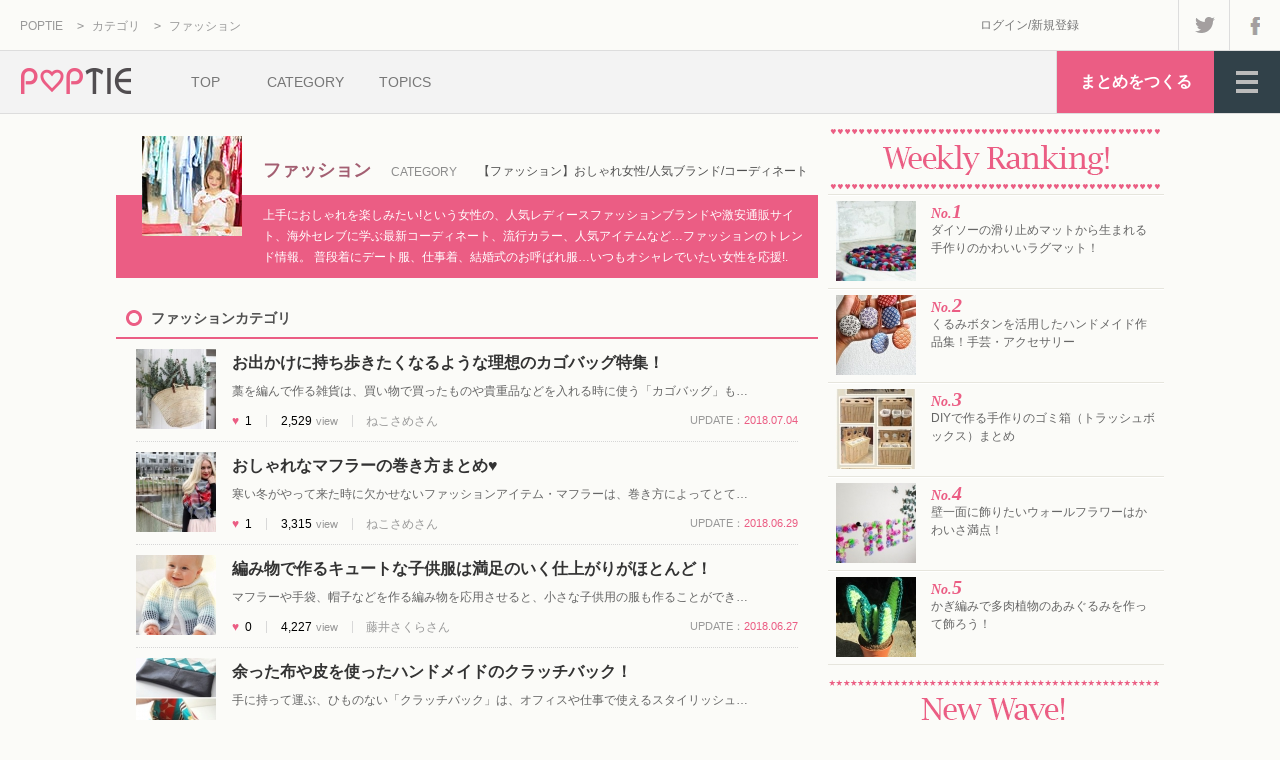

--- FILE ---
content_type: text/html; charset=UTF-8
request_url: https://poptie.jp/ctg/fashion/4
body_size: 6919
content:
<!DOCTYPE html>
<html lang="ja">
<head>
<meta charset="UTF-8" />
<title>「ファッション」カテゴリのまとめ（4ページ目） - POPTIE</title>
<meta name="description" content="ファッションの流行や人気ブランド、最新トレンドアイテム・カラー、激安通販サイトなどおしゃれ度UPの情報：普段着やデート服、結婚式などパーティードレスはもちろん、&hellip;" />
<meta name="keywords" content="ファッション,ブランド,コーディネート,服" />
<link rel="canonical" href="https://poptie.jp/ctg/fashion" />
<link rel="alternate" type="application/rss+xml" title="女性向けまとめサイト：POPTIE（ポップタイ）" href="https://poptie.jp/feed/rss2" />
<link rel="shortcut icon" href="/favicon.ico" />
<link rel="stylesheet" type="text/css" href="//cdn.poptie.jp/css/basic.css" />
<link rel="stylesheet" type="text/css" href="//cdn.poptie.jp/css/matome_list.css" />
<link rel="stylesheet" type="text/css" href="//cdn.poptie.jp/css/ctg.css" />
<link rel="stylesheet" type="text/css" href="//cdn.poptie.jp/js/sidr/stylesheets/jquery.sidr.dark.css" />

</head>

<body>
<!-- Google Tag Manager (noscript) -->
<noscript><iframe src="https://www.googletagmanager.com/ns.html?id=GTM-W4MP85F"
height="0" width="0" style="display:none;visibility:hidden"></iframe></noscript>
<!-- End Google Tag Manager (noscript) -->

<!--▼▼▼HEADER-->


<div id="header">

<div id="header_top_box" class="cf">
<script type="application/ld+json">
{
  "@context": "https://schema.org",
  "@type": "BreadcrumbList",
  "itemListElement": [{
	  "@type": "ListItem",
	  "position": 1,
"name": "POPTIE",
"item": "https://poptie.jp/"
},{	  "@type": "ListItem",
	  "position": 2,
"name": "ファッション",
"item": "https://poptie.jp/ctg/fashion"
}]
}
</script>
<div id="breadcrumb_box">
<!-- breadcrumb -->
<ol id="breadcrumb" class="cf"><li><a href="https://poptie.jp/">POPTIE</a> &gt</li>
<li class="nolink"><span>カテゴリ</span> &gt</li>
<li><a href="https://poptie.jp/ctg/fashion">ファッション</a></li>
</ol>
<!-- /breadcrumb -->

</div>
<div id="header_top_link_box" class="cf">
<div id="header_login_box">
<a href="/login/" rel="nofollow">ログイン</a>/<a href="/registry/" rel="nofollow">新規登録</a>
</div>
<div id="header_sns_box" class="cf">
<a class="login_twitter" title="Twitter" rel="nofollow" target="_blank" href="https://twitter.com/poptiejp"></a>
<a class="login_facebook" title="Facebook" rel="nofollow" target="_blank" href="https://www.facebook.com/poptie"></a>
</div>
</div>
</div>

<div id="header_logo_box" class="cf">
<a href="https://poptie.jp/" class="logo"><img src="//cdn.poptie.jp/img/logo.png" width="155" height="62" alt="POPTIE" /></a>
<ul class="link_list cf">
<li><a href="https://poptie.jp/">TOP</a></li>
<li><a class="link_ctg ctg_link" href="javascript:void(0)" rel="nofollow">CATEGORY</a></li>
<li><a href="https://poptie.jp/topics">TOPICS</a></li>
</ul>
<div id="dd_menu_box">
<div id="dd_menu_icon" class="dd_menu_icon">
</div>
<div id="dd_menu">
<ul>
<li class="margin_bottom"><a href="https://poptie.jp/">HOME</a></li>
<li class="margin_top"><a href="https://poptie.jp/ctg/love">恋愛</a></li>
<li class=""><a href="https://poptie.jp/ctg/fashion">ファッション</a></li>
<li class=""><a href="https://poptie.jp/ctg/beauty">美容</a></li>
<li class=""><a href="https://poptie.jp/ctg/gourmet">グルメ・料理</a></li>
<li class=""><a href="https://poptie.jp/ctg/travel">旅行・おでかけ</a></li>
<li class=""><a href="https://poptie.jp/ctg/interior">雑貨・インテリア</a></li>
<li class=""><a href="https://poptie.jp/ctg/girls">女子術</a></li>
<li class=" margin_bottom"><a href="https://poptie.jp/ctg/trivia">話題・トリビア</a></li>
<li class="margin_top margin_bottom"><a href="https://poptie.jp/topics">トピックス</a></li>
<li><a href="https://poptie.jp/login/" rel="nofollow">ログイン/新規登録</a></li>
<li class="dd_menu_icon margin_top"><a href="javascript:void(0)" rel="nofollow">閉じる</a></li>
</ul>
</div>
</div>
<a href="https://poptie.jp/mypage/?mode=matome_make" id="link_matome_make" rel="nofollow">まとめをつくる</a>
</div>

<ul id="header_ctg_list" class="ctg_link">
<li><a href="https://poptie.jp/ctg/love">恋愛</a></li>
<li><a href="https://poptie.jp/ctg/fashion">ファッション</a></li>
<li><a href="https://poptie.jp/ctg/beauty">美容</a></li>
<li><a href="https://poptie.jp/ctg/gourmet">グルメ・料理</a></li>
<li><a href="https://poptie.jp/ctg/travel">旅行・おでかけ</a></li>
<li><a href="https://poptie.jp/ctg/interior">雑貨・インテリア</a></li>
<li><a href="https://poptie.jp/ctg/girls">女子術</a></li>
<li><a href="https://poptie.jp/ctg/trivia">話題・トリビア</a></li>
</ul>

</div>
<!--▲▲▲HEADER-->

<!--▼▼▼CONTAINER-->
<div id="container" class="cf">

<!--▼▼▼WRAPPER-->
<div id="wrapper" class="cf">

<!--▼▼▼CONTENT-->
<div id="content" class="content_2col">


<!--▼CTG TOP BOX -->
<div id="ctg_top_box">

<div class="top_box cf">
<p class="name">ファッション<span>CATEGORY</span></p>
<p class="subtitle">【ファッション】おしゃれ女性/人気ブランド/コーディネート</p>
</div>

<div class="middle_box cf">
<div class="img_icon_box">
<div class="img_box"><img src="/img/ctg/ctg2.jpg" width="100" height="100" alt="" title="" /></div>
</div>
<p class="introduction">上手におしゃれを楽しみたい!という女性の、人気レディースファッションブランドや激安通販サイト、海外セレブに学ぶ最新コーディネート、流行カラー、人気アイテムなど&hellip;ファッションのトレンド情報。
普段着にデート服、仕事着、結婚式のお呼ばれ服&hellip;いつもオシャレでいたい女性を応援!.</p>
</div>

</div>
<!--▲CTG TOP BOX -->

<h2>ファッションカテゴリ</h2>

<ul id="ctg_matome_list" class="matome_list">

<li class="cf">
<div class="img_box"><img src="//img.poptie.jp/img?mode=matome_icon&amp;id=216015106712628&amp;size=s" width="80" height="80" alt="" title="" /></div>
<div class="text_box">
<p class="matome_title"><a href="https://poptie.jp/matome/216015106712628">お出かけに持ち歩きたくなるような理想のカゴバッグ特集！</a></p>
<p class="matome_msg">
藁を編んで作る雑貨は、買い物で買ったものや貴重品などを入れる時に使う「カゴバッグ」も&hellip;
</p>
<div class="info_box cf">
<p class="favorite">&hearts;<span>1</span></p>
<p class="view"><span>2,529</span>view</p>
<p class="member"><a href="https://poptie.jp/member/23">ねこさめ</a>さん</p>
<p class="update">UPDATE：<span>2018.07.04</span></p>
</div>
</div>
</li>

<li class="cf">
<div class="img_box"><img src="//img.poptie.jp/img?mode=matome_icon&amp;id=216015012618772&amp;size=s" width="80" height="80" alt="" title="" /></div>
<div class="text_box">
<p class="matome_title"><a href="https://poptie.jp/matome/216015012618772">おしゃれなマフラーの巻き方まとめ&hearts;</a></p>
<p class="matome_msg">
寒い冬がやって来た時に欠かせないファッションアイテム・マフラーは、巻き方によってとて&hellip;
</p>
<div class="info_box cf">
<p class="favorite">&hearts;<span>1</span></p>
<p class="view"><span>3,315</span>view</p>
<p class="member"><a href="https://poptie.jp/member/23">ねこさめ</a>さん</p>
<p class="update">UPDATE：<span>2018.06.29</span></p>
</div>
</div>
</li>

<li class="cf">
<div class="img_box"><img src="//img.poptie.jp/img?mode=matome_icon&amp;id=216015097684274&amp;size=s" width="80" height="80" alt="" title="" /></div>
<div class="text_box">
<p class="matome_title"><a href="https://poptie.jp/matome/216015097684274">編み物で作るキュートな子供服は満足のいく仕上がりがほとんど！</a></p>
<p class="matome_msg">
マフラーや手袋、帽子などを作る編み物を応用させると、小さな子供用の服も作ることができ&hellip;
</p>
<div class="info_box cf">
<p class="favorite">&hearts;<span>0</span></p>
<p class="view"><span>4,227</span>view</p>
<p class="member"><a href="https://poptie.jp/member/29">藤井さくら</a>さん</p>
<p class="update">UPDATE：<span>2018.06.27</span></p>
</div>
</div>
</li>

<li class="cf">
<div class="img_box"><img src="//img.poptie.jp/img?mode=matome_icon&amp;id=216015013306649&amp;size=s" width="80" height="80" alt="" title="" /></div>
<div class="text_box">
<p class="matome_title"><a href="https://poptie.jp/matome/216015013306649">余った布や皮を使ったハンドメイドのクラッチバック！</a></p>
<p class="matome_msg">
手に持って運ぶ、ひものない「クラッチバック」は、オフィスや仕事で使えるスタイリッシュ&hellip;
</p>
<div class="info_box cf">
<p class="favorite">&hearts;<span>4</span></p>
<p class="view"><span>8,419</span>view</p>
<p class="member"><a href="https://poptie.jp/member/23">ねこさめ</a>さん</p>
<p class="update">UPDATE：<span>2018.06.27</span></p>
</div>
</div>
</li>

<li class="cf">
<div class="img_box"><img src="//img.poptie.jp/img?mode=matome_icon&amp;id=216015012721227&amp;size=s" width="80" height="80" alt="" title="" /></div>
<div class="text_box">
<p class="matome_title"><a href="https://poptie.jp/matome/216015012721227">手作りマフラーのデザイン集♪手編み以外にも豊富</a></p>
<p class="matome_msg">
寒い冬の外出に欠かせない「マフラー」は、やっぱり自分オリジナルのものを作りたいという&hellip;
</p>
<div class="info_box cf">
<p class="favorite">&hearts;<span>3</span></p>
<p class="view"><span>6,562</span>view</p>
<p class="member"><a href="https://poptie.jp/member/23">ねこさめ</a>さん</p>
<p class="update">UPDATE：<span>2018.06.27</span></p>
</div>
</div>
</li>

<li class="cf">
<div class="img_box"><img src="//img.poptie.jp/img?mode=matome_icon&amp;id=216015012150719&amp;size=s" width="80" height="80" alt="" title="" /></div>
<div class="text_box">
<p class="matome_title"><a href="https://poptie.jp/matome/216015012150719">簡単に作れる授乳ケープ！DIYで作るデザイン集</a></p>
<p class="matome_msg">
赤ちゃんが成長するのに欠かせない、ミルクや母乳を飲ませる時に「授乳ケープ」というもの&hellip;
</p>
<div class="info_box cf">
<p class="favorite">&hearts;<span>12</span></p>
<p class="view"><span>17,670</span>view</p>
<p class="member"><a href="https://poptie.jp/member/23">ねこさめ</a>さん</p>
<p class="update">UPDATE：<span>2018.06.26</span></p>
</div>
</div>
</li>

<li class="cf">
<div class="img_box"><img src="//img.poptie.jp/img?mode=matome_icon&amp;id=216015013145644&amp;size=s" width="80" height="80" alt="" title="" /></div>
<div class="text_box">
<p class="matome_title"><a href="https://poptie.jp/matome/216015013145644">手作りの蝶ネクタイがかわいい！子供服にもぴったり</a></p>
<p class="matome_msg">
襟もとに着けると、全体が引き締まって見えるファッションアイテム・蝶ネクタイは、自分で&hellip;
</p>
<div class="info_box cf">
<p class="favorite">&hearts;<span>3</span></p>
<p class="view"><span>14,332</span>view</p>
<p class="member"><a href="https://poptie.jp/member/23">ねこさめ</a>さん</p>
<p class="update">UPDATE：<span>2018.06.26</span></p>
</div>
</div>
</li>

<li class="cf">
<div class="img_box"><img src="//img.poptie.jp/img?mode=matome_icon&amp;id=216014987681497&amp;size=s" width="80" height="80" alt="" title="" /></div>
<div class="text_box">
<p class="matome_title"><a href="https://poptie.jp/matome/216014987681497">手作りブレスレットのオリジナルDIYアイデアが色々！</a></p>
<p class="matome_msg">
腕を彩るアクセサリー「ブレスレット」は、アイデアと工夫次第で、自分オリジナルのものが&hellip;
</p>
<div class="info_box cf">
<p class="favorite">&hearts;<span>3</span></p>
<p class="view"><span>8,756</span>view</p>
<p class="member"><a href="https://poptie.jp/member/23">ねこさめ</a>さん</p>
<p class="update">UPDATE：<span>2018.06.22</span></p>
</div>
</div>
</li>

<li class="cf">
<div class="img_box"><img src="//img.poptie.jp/img?mode=matome_icon&amp;id=216015113562244&amp;size=s" width="80" height="80" alt="" title="" /></div>
<div class="text_box">
<p class="matome_title"><a href="https://poptie.jp/matome/216015113562244">こんなに素敵でおしゃれな安全ピンブローチをハンドメイド！</a></p>
<p class="matome_msg">
最近の安全ピンには、Ｃカンに通したチャームをぶら下げられて、形状も通常より一回り大き&hellip;
</p>
<div class="info_box cf">
<p class="favorite">&hearts;<span>6</span></p>
<p class="view"><span>19,240</span>view</p>
<p class="member"><a href="https://poptie.jp/member/32">菜々</a>さん</p>
<p class="update">UPDATE：<span>2018.06.20</span></p>
</div>
</div>
</li>

<li class="cf">
<div class="img_box"><img src="//img.poptie.jp/img?mode=matome_icon&amp;id=216015116553762&amp;size=s" width="80" height="80" alt="" title="" /></div>
<div class="text_box">
<p class="matome_title"><a href="https://poptie.jp/matome/216015116553762">毎日の料理・家事が楽しくなる！なかなかおしゃれでキュートなエプロン</a></p>
<p class="matome_msg">
料理を作ったり日常の家事をする時に欠かせないエプロンは、布を縫い合わせて手作りする場&hellip;
</p>
<div class="info_box cf">
<p class="favorite">&hearts;<span>0</span></p>
<p class="view"><span>1,516</span>view</p>
<p class="member"><a href="https://poptie.jp/member/30">高橋学</a>さん</p>
<p class="update">UPDATE：<span>2018.06.18</span></p>
</div>
</div>
</li>

<li class="cf">
<div class="img_box"><img src="//img.poptie.jp/img?mode=matome_icon&amp;id=216015070958862&amp;size=s" width="80" height="80" alt="" title="" /></div>
<div class="text_box">
<p class="matome_title"><a href="https://poptie.jp/matome/216015070958862">大人っぽくイメチェン・新しい服で今までとは違う自分に</a></p>
<p class="matome_msg">
大人っぽくイメチェンする方法を紹介します。「子供っぽく見られるものを着用しない」「持&hellip;
</p>
<div class="info_box cf">
<p class="favorite">&hearts;<span>2</span></p>
<p class="view"><span>5,661</span>view</p>
<p class="member"><a href="https://poptie.jp/member/63">さとうつばさ</a>さん</p>
<p class="update">UPDATE：<span>2017.04.06</span></p>
</div>
</div>
</li>

<li class="cf">
<div class="img_box"><img src="//img.poptie.jp/img?mode=matome_icon&amp;id=216015070548871&amp;size=s" width="80" height="80" alt="" title="" /></div>
<div class="text_box">
<p class="matome_title"><a href="https://poptie.jp/matome/216015070548871">ファッションセンスを磨く方法・毎日の積み重ねが大切</a></p>
<p class="matome_msg">
ファッションセンスを磨くには、毎日の積み重ねが大事です。「自分が好きなスタイルを見つ&hellip;
</p>
<div class="info_box cf">
<p class="favorite">&hearts;<span>1</span></p>
<p class="view"><span>2,428</span>view</p>
<p class="member"><a href="https://poptie.jp/member/63">さとうつばさ</a>さん</p>
<p class="update">UPDATE：<span>2017.04.04</span></p>
</div>
</div>
</li>

<li class="cf">
<div class="img_box"><img src="//img.poptie.jp/img?mode=matome_icon&amp;id=216015070361498&amp;size=s" width="80" height="80" alt="" title="" /></div>
<div class="text_box">
<p class="matome_title"><a href="https://poptie.jp/matome/216015070361498">スニーカーレディースブランド・新しい季節に履きたい靴まとめ</a></p>
<p class="matome_msg">
スニーカーのレディースブランドを紹介。普段使いやトレーニングにピッタリのスニーカーブ&hellip;
</p>
<div class="info_box cf">
<p class="favorite">&hearts;<span>1</span></p>
<p class="view"><span>2,026</span>view</p>
<p class="member"><a href="https://poptie.jp/member/63">さとうつばさ</a>さん</p>
<p class="update">UPDATE：<span>2017.04.04</span></p>
</div>
</div>
</li>

<li class="cf">
<div class="img_box"><img src="//img.poptie.jp/img?mode=matome_icon&amp;id=216015070184464&amp;size=s" width="80" height="80" alt="" title="" /></div>
<div class="text_box">
<p class="matome_title"><a href="https://poptie.jp/matome/216015070184464">ファッション時計レディース・ワンポイントで腕元に差をつける</a></p>
<p class="matome_msg">
ファッション時計でレディースのウォッチを紹介します。オリエント、セイコー、シチズンな&hellip;
</p>
<div class="info_box cf">
<p class="favorite">&hearts;<span>2</span></p>
<p class="view"><span>2,315</span>view</p>
<p class="member"><a href="https://poptie.jp/member/63">さとうつばさ</a>さん</p>
<p class="update">UPDATE：<span>2017.04.03</span></p>
</div>
</div>
</li>

<li class="cf">
<div class="img_box"><img src="//img.poptie.jp/img?mode=matome_icon&amp;id=216015039975733&amp;size=s" width="80" height="80" alt="" title="" /></div>
<div class="text_box">
<p class="matome_title"><a href="https://poptie.jp/matome/216015039975733">いつだって乙女気分♡大人ガーリーが作れるブランド６選</a></p>
<p class="matome_msg">
女の子の特権である永遠の愛されディテールといえばレースやフリルにリボン。乙女心をくす&hellip;
</p>
<div class="info_box cf">
<p class="favorite">&hearts;<span>1</span></p>
<p class="view"><span>3,861</span>view</p>
<p class="member"><a href="https://poptie.jp/member/43">gumigumi</a>さん</p>
<p class="update">UPDATE：<span>2016.08.01</span></p>
</div>
</div>
</li>

<li class="cf">
<div class="img_box"><img src="//img.poptie.jp/img?mode=matome_icon&amp;id=216015029308947&amp;size=s" width="80" height="80" alt="" title="" /></div>
<div class="text_box">
<p class="matome_title"><a href="https://poptie.jp/matome/216015029308947">プチプラハニーズの優秀着回しアイテムを取り入れた１週間コーデ</a></p>
<p class="matome_msg">
中高生から大人まで幅広い世代に愛されているハニーズ♡年代に合わせた豊富なバリエーショ&hellip;
</p>
<div class="info_box cf">
<p class="favorite">&hearts;<span>5</span></p>
<p class="view"><span>5,775</span>view</p>
<p class="member"><a href="https://poptie.jp/member/47">primavera</a>さん</p>
<p class="update">UPDATE：<span>2016.05.26</span></p>
</div>
</div>
</li>

<li class="cf">
<div class="img_box"><img src="//img.poptie.jp/img?mode=matome_icon&amp;id=216015028081489&amp;size=s" width="80" height="80" alt="" title="" /></div>
<div class="text_box">
<p class="matome_title"><a href="https://poptie.jp/matome/216015028081489">着痩せスタイルアップの着こなしで自然と細く見せちゃう</a></p>
<p class="matome_msg">
夏になると肌の露出が増えるので今からダイエットに励む女性は沢山いると思います。ですが&hellip;
</p>
<div class="info_box cf">
<p class="favorite">&hearts;<span>1</span></p>
<p class="view"><span>3,436</span>view</p>
<p class="member"><a href="https://poptie.jp/member/47">primavera</a>さん</p>
<p class="update">UPDATE：<span>2016.05.17</span></p>
</div>
</div>
</li>

<li class="cf">
<div class="img_box"><img src="//img.poptie.jp/img?mode=matome_icon&amp;id=216015027840790&amp;size=s" width="80" height="80" alt="" title="" /></div>
<div class="text_box">
<p class="matome_title"><a href="https://poptie.jp/matome/216015027840790">WEGOのアイテムを取り入れた双子コーデで目立つ夏を楽しむ</a></p>
<p class="matome_msg">
夏になるとフェスや学祭、ライブなどのイベントが盛りだくさんになってきます(^-^*)&hellip;
</p>
<div class="info_box cf">
<p class="favorite">&hearts;<span>3</span></p>
<p class="view"><span>6,558</span>view</p>
<p class="member"><a href="https://poptie.jp/member/47">primavera</a>さん</p>
<p class="update">UPDATE：<span>2016.05.13</span></p>
</div>
</div>
</li>

<li class="cf">
<div class="img_box"><img src="//img.poptie.jp/img?mode=matome_icon&amp;id=216015027633997&amp;size=s" width="80" height="80" alt="" title="" /></div>
<div class="text_box">
<p class="matome_title"><a href="https://poptie.jp/matome/216015027633997">LODISPOTTOのワンピースを春夏に可愛く活用する方法</a></p>
<p class="matome_msg">
20代の女子に人気の雑誌Rayでよく白石麻衣さんが着用している清楚系の代表的ブランド&hellip;
</p>
<div class="info_box cf">
<p class="favorite">&hearts;<span>3</span></p>
<p class="view"><span>3,474</span>view</p>
<p class="member"><a href="https://poptie.jp/member/47">primavera</a>さん</p>
<p class="update">UPDATE：<span>2016.05.11</span></p>
</div>
</div>
</li>

<li class="cf">
<div class="img_box"><img src="//img.poptie.jp/img?mode=matome_icon&amp;id=216015027014215&amp;size=s" width="80" height="80" alt="" title="" /></div>
<div class="text_box">
<p class="matome_title"><a href="https://poptie.jp/matome/216015027014215">&ldquo;今&rdquo;かんざしをあなたにすすめる3つの理由</a></p>
<p class="matome_msg">
かんざしをいつものファッションに取り入れてみませんか？昔ながらのべっこうやトンボ玉の&hellip;
</p>
<div class="info_box cf">
<p class="favorite">&hearts;<span>7</span></p>
<p class="view"><span>19,864</span>view</p>
<p class="member"><a href="https://poptie.jp/member/44">すず</a>さん</p>
<p class="update">UPDATE：<span>2016.04.25</span></p>
</div>
</div>
</li>

</ul>

<!-- Pager -->
<div class="pager">
<a href="/ctg/fashion/3" class="nextprev" title="Go To Previous Page">PREV</a>
<a href="/ctg/fashion" class="num" title="Go To Page 1">1</a>
<a href="/ctg/fashion/2" class="num" title="Go To Page 2">2</a>
<a href="/ctg/fashion/3" class="num" title="Go To Page 3">3</a>
<span class="num current">4</span>
<a href="/ctg/fashion/5" class="num" title="Go To Page 5">5</a>
<a href="/ctg/fashion/5" class="nextprev" title="Go To Next Page">NEXT</a>
</div>
<!-- / Pager -->

</div>
<!--▲▲▲CONTENT-->

</div>
<!--▲▲▲WRAPPER-->

<!--▼▼▼SIDEBAR2-->
<div id="sidebar2">



<!--▼BOX-->
<div id="access_ranking_matome_list_box" class="matome_list_box">

<h3>Weekly Ranking!</h3>
<ol id="access_ranking_matome_list" class="matome_list">
<li class="cf">
<div class="img_box"><img src="//img.poptie.jp/img?mode=matome_icon&amp;id=216015110605451&amp;size=s" width="80" height="80" alt="" title="" /></div>
<div class="text_box">
<p class="rank">No.<span>1</span></p>
<p class="matome_title"><a href="https://poptie.jp/matome/216015110605451">ダイソーの滑り止めマットから生まれる手作りのかわいいラグマット！</a></p>
</div>
</li>

<li class="cf">
<div class="img_box"><img src="//img.poptie.jp/img?mode=matome_icon&amp;id=216015014144968&amp;size=s" width="80" height="80" alt="" title="" /></div>
<div class="text_box">
<p class="rank">No.<span>2</span></p>
<p class="matome_title"><a href="https://poptie.jp/matome/216015014144968">くるみボタンを活用したハンドメイド作品集！手芸・アクセサリー</a></p>
</div>
</li>

<li class="cf">
<div class="img_box"><img src="//img.poptie.jp/img?mode=matome_icon&amp;id=216015020537704&amp;size=s" width="80" height="80" alt="" title="" /></div>
<div class="text_box">
<p class="rank">No.<span>3</span></p>
<p class="matome_title"><a href="https://poptie.jp/matome/216015020537704">DIYで作る手作りのゴミ箱（トラッシュボックス）まとめ</a></p>
</div>
</li>

<li class="cf">
<div class="img_box"><img src="//img.poptie.jp/img?mode=matome_icon&amp;id=216015079369592&amp;size=s" width="80" height="80" alt="" title="" /></div>
<div class="text_box">
<p class="rank">No.<span>4</span></p>
<p class="matome_title"><a href="https://poptie.jp/matome/216015079369592">壁一面に飾りたいウォールフラワーはかわいさ満点！</a></p>
</div>
</li>

<li class="cf">
<div class="img_box"><img src="//img.poptie.jp/img?mode=matome_icon&amp;id=216015093904318&amp;size=s" width="80" height="80" alt="" title="" /></div>
<div class="text_box">
<p class="rank">No.<span>5</span></p>
<p class="matome_title"><a href="https://poptie.jp/matome/216015093904318">かぎ編みで多肉植物のあみぐるみを作って飾ろう！</a></p>
</div>
</li>

</ol>

</div>
<!--▲BOX-->

<!--▼BOX-->
<div id="new_matome_list_box" class="matome_list_box">

<h3>New Wave!</h3>
<ol id="new_matome_list" class="matome_list">
<li class="cf">
<div class="img_box"><img src="//img.poptie.jp/img?mode=matome_icon&amp;id=216015119918157&amp;size=s" width="80" height="80" alt="" title="" /></div>
<div class="text_box">
<p class="rank">No.<span>1</span></p>
<p class="matome_title"><a href="https://poptie.jp/matome/216015119918157">2018-19 秋冬レディースコート&amp;ジャケットのトレンドアイテム・コレクション</a></p>
</div>
</li>

<li class="cf">
<div class="img_box"><img src="//img.poptie.jp/img?mode=matome_icon&amp;id=216015119819027&amp;size=s" width="80" height="80" alt="" title="" /></div>
<div class="text_box">
<p class="rank">No.<span>2</span></p>
<p class="matome_title"><a href="https://poptie.jp/matome/216015119819027">可愛く・シンプル・しっかりと！女性におすすめしたいミラトコットを買うべき理由</a></p>
</div>
</li>

<li class="cf">
<div class="img_box"><img src="//img.poptie.jp/img?mode=matome_icon&amp;id=216015119764213&amp;size=s" width="80" height="80" alt="" title="" /></div>
<div class="text_box">
<p class="rank">No.<span>3</span></p>
<p class="matome_title"><a href="https://poptie.jp/matome/216015119764213">かわいい車は初心者マークの女子にもおすすめ！見てときめく・乗っておどろくステキな車</a></p>
</div>
</li>

<li class="cf">
<div class="img_box"><img src="//img.poptie.jp/img?mode=matome_icon&amp;id=216015119687764&amp;size=s" width="80" height="80" alt="" title="" /></div>
<div class="text_box">
<p class="rank">No.<span>4</span></p>
<p class="matome_title"><a href="https://poptie.jp/matome/216015119687764">ミニマリストとは？モノに振り回されないスッキリとしたシンプル生活</a></p>
</div>
</li>

<li class="cf">
<div class="img_box"><img src="//img.poptie.jp/img?mode=matome_icon&amp;id=216015119597102&amp;size=s" width="80" height="80" alt="" title="" /></div>
<div class="text_box">
<p class="rank">No.<span>5</span></p>
<p class="matome_title"><a href="https://poptie.jp/matome/216015119597102">他人にイライラする&hellip;即効でイライラを抑える感情のコントロール方法</a></p>
</div>
</li>

</ol>

</div>
<!--▲BOX-->


</div>
<!--▲▲▲SIDEBAR2-->

</div>
<!--▲▲▲CONTAINER-->

<!--▼▼▼FOOTER-->
<div id="footer">

<!-- page top -->
<div id="to_page_top_box">
<a href="#" id="btn_page_top"></a>
</div>
<!-- /page top -->

<!-- ctg box-->
<div id="footer_category_box">
<div id="footer_inner_ctg" class="footer_inner">
<div class="footer_headline">
<span>Category</span>
</div>
<ul id="footer_ctg_list" class="cf">
<li><a href="https://poptie.jp/ctg/love"><p><span class="ctg_name">恋愛</span><br /><span class="products"><span class="num">45</span> Products</span></p></a></li>
<li><a href="https://poptie.jp/ctg/fashion"><p><span class="ctg_name">ファッション</span><br /><span class="products"><span class="num">89</span> Products</span></p></a></li>
<li><a href="https://poptie.jp/ctg/beauty"><p><span class="ctg_name">美容</span><br /><span class="products"><span class="num">53</span> Products</span></p></a></li>
<li><a href="https://poptie.jp/ctg/gourmet"><p><span class="ctg_name">グルメ・料理</span><br /><span class="products"><span class="num">159</span> Products</span></p></a></li>
<li><a href="https://poptie.jp/ctg/travel"><p><span class="ctg_name">旅行・おでかけ</span><br /><span class="products"><span class="num">123</span> Products</span></p></a></li>
<li><a href="https://poptie.jp/ctg/interior"><p><span class="ctg_name">雑貨・インテリア</span><br /><span class="products"><span class="num">692</span> Products</span></p></a></li>
<li><a href="https://poptie.jp/ctg/girls"><p><span class="ctg_name">女子術</span><br /><span class="products"><span class="num">99</span> Products</span></p></a></li>
<li><a href="https://poptie.jp/ctg/trivia"><p><span class="ctg_name">話題・トリビア</span><br /><span class="products"><span class="num">59</span> Products</span></p></a></li>
</ul>
</div>
</div>
<!-- /ctg box-->

<!-- bottom box-->
<div id="footer_bottom_box">
<div id="footer_inner_bottom" class="footer_inner cf">
<div id="footer_logo_box" class="footer_headline">
<a href="https://poptie.jp/"><img src="//cdn.poptie.jp/img/logo3.png" width="99" height="34" alt="POPTIE" /></a>
</div>
<ul id="footer_site_link_box">
<li>◇<a href="https://poptie.jp/">HOME</a></li>
<li>◇<a href="/login/" rel="nofollow">ログイン</a>/<a href="/registry/" rel="nofollow">新規登録</a></li>
<li>◇<a href="https://poptie.jp/help/">ヘルプページ（困ったら）</a></li>
<li>◇<a href="https://poptie.jp/privacypolicy/">プライバシーポリシー</a></li>
<li>◇<a href="https://poptie.jp/terms/">利用規約</a></li>
</ul>
<div class="footer_headline">
<span>New Topics</span>
</div>
<ul id="footer_topics_list" class="cf">
<li><a href="https://poptie.jp/topic/205276" class="cf"><img src="//img.poptie.jp/img?mode=matome_icon&amp;id=216015063017303&amp;size=s" width="50" height="50" alt="" title="" /><p>お花を美しく加工するフラワーアレンジ&hellip;16選</p></a></li>
<li><a href="https://poptie.jp/topic/205271" class="cf"><img src="//img.poptie.jp/img?mode=matome_icon&amp;id=216014967227685&amp;size=s" width="50" height="50" alt="" title="" /><p>マスキングテープを使ったＤＩＹ・セル&hellip;10選</p></a></li>
<li><a href="https://poptie.jp/topic/205272" class="cf"><img src="//img.poptie.jp/img?mode=matome_icon&amp;id=216015001389839&amp;size=s" width="50" height="50" alt="" title="" /><p>小物をキレイにまとめて片づける収納方&hellip;20選</p></a></li>
<li><a href="https://poptie.jp/topic/205273" class="cf"><img src="//img.poptie.jp/img?mode=matome_icon&amp;id=216015085343086&amp;size=s" width="50" height="50" alt="" title="" /><p>手作り家具をオリジナルで作るＤＩＹア&hellip;13選</p></a></li>
</ul>
</div>
</div>
<!-- /bottom box-->

</div>
<!--▲▲▲FOOTER-->

<script type="text/JavaScript" src="//cdn.poptie.jp/js/jquery-1.8.3.min.js" charset="UTF-8"></script>
<script type="text/JavaScript" src="//cdn.poptie.jp/js/sidr/jquery.sidr.min.js" charset="UTF-8"></script>
<script type="text/JavaScript" src="//cdn.poptie.jp/js/lib_basic_min.js" charset="UTF-8"></script>
<script type="text/JavaScript" src="//cdn.poptie.jp/js/basic.js" charset="UTF-8"></script>

</body>
</html>


--- FILE ---
content_type: text/css
request_url: https://cdn.poptie.jp/css/matome_list.css
body_size: 838
content:
@charset "UTF-8";

/*■■■MATOME LIST■■■*/



/*■基本■*/

/* BOX */
.matome_list_box {
	margin-bottom: 10px;
}

/* HEADLINE */
.matome_list_box h3 {
	height: 70px;
	border-bottom: 1px solid #E6E5DD;
	background: url("../img/matome_list_headline_sprite.png") no-repeat;

	text-indent: -9999px;
}

#new_matome_list_box h3 {
	background-position: 0 -70px;
}

/* LIST */
.matome_list {
}

.matome_list li {
	padding: 5px 8px;
	border-top: 1px solid #FFF;
	border-bottom: 1px solid #E6E5DD;
}

.matome_list p {
}

/* IMAGWE */
.matome_list .img_box {
	float: left;
}

.aamatome_list .img_box img {
	padding: 2px;
	border: 1px solid #CCC;
	border-right-color: #777;
	border-bottom-color: #777;
}

.matome_list div.noimg {
	width: 80px;
	height: 80px;

	font-size: 10px;
	line-height: 80px;
}

/* TEXT BOX */
.matome_list .text_box {
	margin-left: 94px;
}

/* RANK */
.matome_list .rank {
	color: #EB5D84;
	font-style: italic;
	font-family: "Times New Roman";
	font-weight: bold;
}
.matome_list .rank span {
	font-size: 20px;
}

/* TITLE */
.matome_list .matome_title {
	line-height: 18px;
}

.matome_list .matome_title a {
	color: #666;
	text-decoration: none;
}

/* MEMBER */
.matome_list .member_name {
	margin-top: 5px;

	font-size: 12px;
	line-height: 16px;
}

.matome_list .member_name a {
	color: #999;
	text-decoration: none;
}

/* VIEW */
.matome_list .text_box .view,
.matome_list .text_box .update {
	margin: -16px 0 6px;

	color: #999;
	font-size: 11px;
	text-align: right;
}

.matome_list .view span {
	margin-right: 4px;

	font-size: 12px;
}

/* OTHER */
.matome_list .text_box a:hover {
	text-decoration: underline;
}



/*■特集■*/

/* LAYOUT 			ここらいらない？
#topics_list li {
	margin-bottom: 6px;
	padding-bottom: 6px;
}
*/
/* TEXT BOX 
#topics_list .text_box {
	margin-left: 0;
}
*/
/* TITLE 
#topics_list .topics_name {
	font-size: 12px;
	line-height: 14px;
}
*/


/*■ウィークリーアクセスランキング■*/

/* TEXT BOX */
#access_ranking_matome_list .text_box {
	margin-left: 95px;
}

/* TITLE */
#access_ranking_matome_list .matome_title {
	font-size: 12px;
	line-height: 18px;
}

/* No Image */
#access_ranking_matome_list .noimg {
	width: 80px;
	height: 80px;

	font-size: 10px;
	line-height: 80px;
}



/*■新着まとめ■*/

/* TEXT BOX */
#new_matome_list .text_box {
	margin-left: 95px;
}

/* TITLE */
#new_matome_list .matome_title {
	font-size: 12px;
	line-height: 18px;
}

/* No Image */
#new_matome_list .noimg {
	width: 80px;
	height: 80px;

	font-size: 10px;
	line-height: 80px;
}



--- FILE ---
content_type: text/css
request_url: https://cdn.poptie.jp/css/ctg.css
body_size: 779
content:
@charset "UTF-8";

/*■■■カテゴリ■■■*/



/*■CTG TOP BOX*/

#ctg_top_box {
	margin-bottom: 21px;
	padding-top: 12px;
}

/* top box */
#ctg_top_box .top_box {
	height: 59px;
}

#ctg_top_box .name {
	margin: 25px 0 0 147px;

	color: #A35F72;
	font-size: 18px;
	font-weight: bold;
}

#ctg_top_box .name span {
	margin-left: 20px;

	color: #8C8C8C;
	font-size: 12px;
	font-weight: normal;
}

#ctg_top_box .subtitle {
	margin: -14px 10px 0 0;

	color: #4F4F4F;
	font-size: 12px;
	text-align: right;
}

/* middle box */
#ctg_top_box .middle_box {
	padding: 10px;
	background-color: #EB5D84;
}

#ctg_top_box .img_icon_box {
	float: left;
	width: 100px;
	margin: -69px 0 0 16px;
}

#ctg_top_box .img_box {
}

#ctg_top_box .img_box img {
}

#ctg_top_box .icon_box {
	width: 90px;
	margin: 2px auto 0;
	background: url("../img/matome_ctg_sprite.png") no-repeat 0 -50px;
}

#ctg_top_box .icon_box a {
	display: block;
	float: left;
	width: 30px;
	height: 30px;

	text-indent: -9999px;
}

#ctg_top_box .introduction {
	float: right;
	width: 545px;

	color: #FFF;
	font-size: 12px;
	line-height: 21px;
}



/*■HEADLINE*/

h2 {
	padding: 12px 0 12px 35px;
	border-bottom: 2px solid #EB5D84;
	background: url("../img/icon_sprite.png") no-repeat -24px -639px;

	color: #4F4F4F;
	font-weight: bold;
}



/*■MATOME LIST*/

#ctg_matome_list {
	padding: 0 20px;
}

#ctg_matome_list li {
	padding: 10px 0;
	border-top: none;
	border-bottom: 1px dotted #D6D6D6;
}

#ctg_matome_list .text_box {
	margin-left: 96px;
}

#ctg_matome_list .matome_title {
	margin: 5px 0 13px;

	font-size: 16px;
	font-weight: bold;
}

#ctg_matome_list .matome_title a {
	color: #333333;
}

#ctg_matome_list .matome_msg {
	margin-bottom: 18px;

	font-size: 12px;
}

#ctg_matome_list .favorite {
	float: left;

	color: #EB5D84;
	font-size: 12px;
}

#ctg_matome_list .favorite span {
	margin-left: 6px;

	color: #000;
}

#ctg_matome_list .view {
	float: left;
	margin: 0 0 0 14px;
	border-left: 1px solid #D8D8D8;
}

#ctg_matome_list .view span {
	margin-left: 14px;

	color: #000;
}

#ctg_matome_list .member {
	float: left;
	margin: 0 0 0 14px;
	padding: 0 9px 0 13px;
	border-left: 1px solid #D8D8D8;

	color: #999;
	font-size: 12px;
}

#ctg_matome_list .member a {

	color: #999;
	text-decoration: none;
}

#ctg_matome_list .member a:hover {
	text-decoration: underline;
}

#ctg_matome_list .update {
	float: right;
	margin: 0;
}

#ctg_matome_list .update span {
	color: #EB5D84;
}



/*■PAGER */

.pager {
	padding: 40px 0 20px;
	border-bottom: 1px solid #D8D8D8;
}


--- FILE ---
content_type: application/javascript
request_url: https://cdn.poptie.jp/js/lib_basic_min.js
body_size: 13906
content:
var BASIC = {
getElementsByClassName : function(className) {
var allElements = (document.all) ? document.all : document.getElementsByTagName("*");
var results = new Array();
var re = new RegExp("\\b" + className + "\\b");
for (var i = 0; i < allElements.length; i++) {
if (re.test(allElements[i].className)) {
results.push(allElements[i]);
}
}
return results;
},
getElementStyle : function(ele, property_name) {
var styleValue, camel;
if (ele) {
if (document.defaultView && document.defaultView.getComputedStyle) {
var compStyle = document.defaultView.getComputedStyle(ele, "");
styleValue = compStyle.getPropertyValue(property_name);
} else if (ele.currentStyle) {
var IEStyleProp = property_name;
var re = /-\D/;
while (re.test(IEStyleProp)) {
camel = IEStyleProp.match(re)[0].charAt(1).toUpperCase();
IEStyleProp = IEStyleProp.replace(re, camel);
}
styleValue = ele.currentStyle[IEStyleProp];
}
}
return (styleValue) ? styleValue : null;
}
};
var ENV = {
isIE : function() {
return !!(window.attachEvent && !window.opera);
}
};
var COOKIE = {
set : function(name, value, expDays, path, domain, secure) {
var cookie = name + "=" + encodeURIComponent(value);
if (expDays) {
cookie += "; expires=" + COOKIE.getExpireDate(expDays);
}
if (path) {
cookie += "; path=" + path;
}
if (domain) {
cookie += "; domain=" + domain;
}
if (secure) {
cookie += "; secure";
}
document.cookie = cookie;
},
get : function(name) {
if (document.cookie.length == 0) {return false;}
var cookie_str = document.cookie + ";";
var start1 = cookie_str.indexOf(name + "=");	if (start1 != -1) {
var end = cookie_str.indexOf(";", start1);	var start2 = start1 + name.length + 1;	return decodeURIComponent(cookie_str.substring(start2, end));
}
return false;
},
remove : function(name, path, domain, secure) {
var result = COOKIE.get(name);	if (result !== false) {
var cookie = name + "=deleted";
if (path) {
cookie += "; path=" + path;
}
if (domain) {
cookie += "; domain=" + domain;
}
if (secure) {
cookie += "; secure";
}
cookie += "; expires=Fri, 31-Dec-1999 23:59:59 GMT";
document.cookie = cookie;
}
},
getExpireDate : function(days, hours, minutes) {
days    = days || 0;
hours   = hours || 0;
minutes = minutes || 0;
if (typeof days == "number" && typeof hours == "number" && typeof minutes == "number") {
var expDate = new Date();
expDate.setDate(expDate.getDate() + parseInt(days));
expDate.setHours(expDate.getHours() + parseInt(hours));
expDate.setMinutes(expDate.getMinutes() + parseInt(minutes));
return expDate.toUTCString();
}
}
};
var URL = {
getArgs : function(query) {
var args = {}, pairs, pos, k, v;
query = query || location.search;
if (query.substr(0, 1) === '?') {
query = query.substring(1);
}
pairs = query.split('&');
for (var i = 0; i < pairs.length; i++) {
pos = pairs[i].indexOf('=');
if (pos === -1) {
args[pairs[i]] = null;
} else {
k = pairs[i].substring(0, pos);
v = pairs[i].substring(pos + 1);
v = decodeURIComponent(v);	args[k] = v;
}
}
return args;
},
parse : function(url) {
var obj, scheme, queries, pos, data;
if (url) {
obj = document.createElement('a');
obj.href = url;
} else {
obj = window.location;
}
scheme   = obj.protocol.substr(0, obj.protocol.length - 1);
query    = (obj.search) ? obj.search.substring(1) : '';
queries  = (obj.search) ? this.getArgs(obj.search) : {};
fragment = (obj.hash) ? obj.hash.substring(1) : '';
data = {
scheme:	scheme,	protocol:	obj.protocol,	host:	obj.host,	hostname:	obj.hostname,	port:	obj.port,	pathname:	obj.pathname,	search:	obj.search,	query:	query,	queries:	queries,	hash:	obj.hash,	fragment:	fragment	};
return data;
}
};
var STR = {
escape : function(str) {
return $("<div/>").text(str).html();
},
getLength : function(str, nlcnt_flg, mbtrim_flg) {
var len, result;
if (mbtrim_flg === undefined || mbtrim_flg) {
str = STR.mbtrim(str);
}
if (nlcnt_flg === undefined || nlcnt_flg) {
len = str.length;
result = str.match(/\r\n/g);	if (result !== null) {
len -= result.length;
}
} else {
len = deleteNL(str).length;
}
return len;
},
getByte : function(str) {
var byte = 0;
for (var i = 0; i<str.length; i++) {
n = escape(str.charAt(i));
if (n.length < 4) {
byte++;
} else {
byte += 2;
}
}
return byte;
},
ucfirst : function(str) {
return str.charAt(0).toUpperCase() + str.slice(1);
},
ucwords : function(str) {
return str.replace( /(^|\s)([a-z])/g , function(m,p1,p2){return p1+p2.toUpperCase();});
},
replaceAll : function(str, search, replace) {
return str.split(search).join(replace);
},
toHanNum : function(str) {
var han = "0123456789";
var zen = "０１２３４５６７８９";
var dst = "";
var c;
var n;
for (var i = 0; i < str.length; i++) {
c = str.charAt(i);
n = zen.indexOf(c,0);
if (n >= 0) {
c = han.charAt(n);
}
dst += c;
}
return dst;
},
toHanAlnum : function(str) {
var han = "abcdefghijklmnopqrstuvwxyzABCDEFGHIJKLMNOPQRSTUVWXYZ0123456789";
var zen = "ａｂｃｄｅｆｇｈｉｊｋｌｍｎｏｐｑｒｓｔｕｖｗｘｙｚＡＢＣＤＥＦＧＨＩＪＫＬＭＮＯＰＱＲＳＴＵＶＷＸＹＺ０１２３４５６７８９";
var dst = "";
var c;
var n;
for (var i = 0; i < str.length; i++) {
c = str.charAt(i);
n = zen.indexOf(c,0);
if (n >= 0) {
c = han.charAt(n);
}
dst += c;
}
return dst;
},
toHanNumPositive : function(str) {
return STR.toHanNum(str).replace(/．/, ".");
},
toLowerUrl : function(str) {
var parts, topPart;
str = this.toHanAlnum(str);
parts = str.split('/');	if (parts.length < 4) {
return str.toLowerCase();
}
topPart = parts[0] + '/' + parts[1] + '/' + parts[2];
return topPart.toLowerCase() + '/' + parts.slice(3).join('/');
},
nl2br : function(str) {
return str.replace(/(\r\n|\r|\n)/g, "<br />\r\n");
},
trim : function(str) {
return str.replace(/^\s+|\s+$/g, "");
},
ltrim : function(str) {
return str.replace(/^\s+/g, "");
},
rtrim : function(str) {
return str.replace(/\s+$/g, "");
},
mbtrim : function(str) {
return this.mbltrim(this.mbrtrim(str));
},
mbltrim : function(str) {
return str.replace(/^(\s|　)+/g, "");
},
mbrtrim : function(str) {
return str.replace(/(\s|　)+$/g, "");
},
deleteNL : function(str) {
return str.replace(/(\r|\n)/g, "");
},
deleteSpace : function(str) {
return str.replace(/( |　)/g, "");
},
splitNL : function(str) {
return str.split(/(\r\n|\r|\n)/);
},
splitLength : function(str, len) {
if (!len) {
return str;
}
var strlen = str.length;
var arr = [];
for (var i = 0; i <= strlen; i+=len) {
arr.push(str.substr(i, len));
}
return arr;
},
chunkSplitLength : function(str, chunklen, end) {
var chunks = STR.splitLength(str, chunklen);
return chunks.join(end);
},
numberFormat : function(str) {
str += "";
var cnt = 0;
var dst = "";
for (var i = str.length - 1; i >= 0; i--) {
dst = str.charAt(i) + dst;
cnt++;
if (((cnt % 3) == 0) && (i != 0)) {
dst = "," + dst;
}
}
return dst;
},
toKatakana : function(str) {
hirakana  = "あいうえおかきくけこさしすせそたちつてとなにぬねのはひふへほまみむめもやゆよらりるれろわゐゑをん";
hirakana += "ぁぃぅぇぉゃゅょっ";
hirakana += "がぎぐげござじずぜぞだぢづでどばびぶべぼ";
hirakana += "ぱぴぷぺぽ";
katakana  = "アイウエオカキクケコサシスセソタチツテトナニヌネノハヒフヘホマミムメモヤユヨラリルレロワヰヱヲン";
katakana += "ァィゥェォャュョッ";
katakana += "ガギグゲゴザジズゼゾダヂヅデドバビブベボ";
katakana += "パピプペポ";
var dst = "";
for (var i = 0; i < str.length; i++)
{
var c = str.charAt(i);
var num = hirakana.indexOf(c, 0);
if (num >= 0) {
c = katakana.charAt(num);
}
dst += c;
}
return dst;
},
toHirakana : function(str) {
var hirakana;
var katakana;
var regex = /ヴ(.)/g;
var callback = function($0, $1) {
switch ($1) {
case "ア":
case "ァ":
return "ば";
case "イ":
case "ィ":
return "び";
case "エ":
case "ェ":
return "べ";
case "オ":
case "ォ":
return "ぼ";
default:
return "ヴ" + $1;
}
};
str = str.replace(regex, callback);
hirakana  = "あいうえおかきくけこさしすせそたちつてとなにぬねのはひふへほまみむめもやゆよらりるれろわゐゑをん";
hirakana += "ぁぃぅぇぉゃゅょっ";
hirakana += "がぎぐげござじずぜぞだぢづでどばびぶべぼ";
hirakana += "ぱぴぷぺぽ";
katakana  = "アイウエオカキクケコサシスセソタチツテトナニヌネノハヒフヘホマミムメモヤユヨラリルレロワヰヱヲン";
katakana += "ァィゥェォャュョッ";
katakana += "ガギグゲゴザジズゼゾダヂヅデドバビブベボ";
katakana += "パピプペポ";
var dst = "";
for (var i = 0; i < str.length; i++) {
var c = str.charAt(i);
var num = katakana.indexOf(c,0);
if (num >= 0) {
c = hirakana.charAt(num);
} else if (c === "ヴ") {
c = "ぶ";
}
dst += c;
}
return dst;
}
};
var AREA = {
getKenName : function(ken_id) {
var ken_array = ["", "北海道", "青森県", "岩手県", "宮城県", "秋田県", "山形県", "福島県",
"茨城県", "栃木県", "群馬県", "埼玉県", "千葉県", "東京都", "神奈川県",
"新潟県", "富山県", "石川県", "福井県", "山梨県", "長野県",
"岐阜県", "静岡県", "愛知県", "三重県", "滋賀県", "京都府", "大阪府", "兵庫県", "奈良県", "和歌山県",
"鳥取県", "島根県", "岡山県", "広島県", "山口県",
"徳島県", "香川県", "愛媛県", "高知県",
"福岡県", "佐賀県", "長崎県", "熊本県", "大分県", "宮崎県", "鹿児島県", "沖縄県"];
return ken_array[ken_id];
}
};
var DT = {
joinDate : function(y, m, d) {
y = y + "";
m = m + "";
d = d + "";
if (m < 10) {m = "0" + m;}
if (d < 10) {d = "0" + d;}
return y+m+d;
},
getToday : function() {
var now = new Date();
return [now.getFullYear(), now.getMonth() + 1, now.getDate()];
},
getLastDay : function(y, m) {
return new Date(y, m, 0).getDate();
},
shiftMonth : function(shift_month, y, m) {
if (y === undefined || m === undefined) {
var nowDate = new Date();
y = nowDate.getFullYear();
m = nowDate.getMonth() + 1;
} else {
y = parseInt(y, 10);
m = parseInt(m, 10);
}
var baseDate = new Date(y + "/" + m + "/1");
baseDate.setMonth(m + parseInt(shift_month, 10));
return {y:baseDate.getFullYear(), m:baseDate.getMonth() + 1};
},
shiftDay : function(n) {
if (n === undefined) {n = 0;}	var obj   = new Date();	var today = obj.getTime();	var msec = 24 * 60 * 60 * 1000 * n;	var new_date = new Date(today + msec);	var new_y    = new_date.getFullYear();	var new_m    = new_date.getMonth() + 1;	var new_d    = new_date.getDate();	var new_yobi = new_date.getDay();	var new_mm = (new_m < 10) ? "0" + new_m : new_m;
var new_dd = (new_d < 10) ? "0" + new_d : new_d;
var new_ymd = "" + new_y + new_mm + new_dd;
var yobi_j_array = ["日", "月", "火", "水", "木", "金", "土"];
var yobi_e1_array = {1:"January", 2:"February", 3:"March", 4:"April", 5:"May", 6:"June",
7:"July", 8:"August", 9:"September", 10:"October", 11:"November", 12:"December"};
var yobi_e2_array = {1:"Jan", 2:"Feb", 3:"Mar", 4:"Apr", 5:"May", 6:"Jun",
7:"Jul", 8:"Aug", 9:"Sep", 10:"Oct", 11:"Nov", 12:"Dec"};
return {y:new_y, m:new_m, d:new_d, mm:new_mm, dd:new_dd, ymd:new_ymd,
yobi:yobi_j_array[new_yobi], yobi_e1:yobi_e1_array[new_yobi], yobi_e2:yobi_e2_array[new_yobi]};
},
getDiffDay : function(start_y, start_m, start_d, end_y, end_m, end_d) {
var start_date = new Date(start_y, start_m - 1, start_d);
if (end_y !== undefined && end_m!== undefined && end_d !== undefined) {
var end_date = new Date(end_y, end_m - 1, end_d);	} else {
var end_date = new Date();	}
return Math.ceil((end_date.getTime() - start_date.getTime()) / (1000 * 60 * 60 * 24));
}
};
var ARY = {
inArray : function(value, array) {
for (var i=0; i<array.length; i++) {
if (array[i] === value) {
return true;
}
}
return false;
},
max : function(array) {
var n = array[0];
for (var i=1; i<array.length; i++) {
if (array[i] > n) {n = array[i];}
}
return n;
},
min : function(array) {
var n = array[0];
for (var i=1; i<array.length; i++) {
if (array[i] < n) {n = array[i];}
}
return n;
}
};
var CALC = {
getBoxFitSize : function(boxW, boxH, w, h, enlargeFlg) {
var x = 0;
var y = 0;
var ratio = 1;
var ratio_w;
var ratio_h;
if (w > boxW || h > boxH) {
ratio_w = boxW / w;
ratio_h = boxH / h;
ratio = (ratio_w < ratio_h) ? ratio_w : ratio_h;
w = Math.floor(w * ratio);
h = Math.floor(h * ratio);
if (ratio_w < ratio_h) {
y = Math.floor((boxH - h) / 2);
} else {
x = Math.floor((boxW - w) / 2);
}
} else {
if (enlargeFlg) {
ratio_w = boxW / w;
ratio_h = boxH / h;
if (ratio_w < ratio_h) {
ratio = ratio_w;
w = boxW;
h = Math.floor(h * ratio);
} else {
ratio = ratio_h;
w = Math.floor(w * ratio);
h = boxH;
}
}
x = Math.floor((boxW - w) / 2);
y = Math.floor((boxH - h) / 2);
}
return {"x":x, "y":y, "w":w, "h":h, "ratio":ratio};
}
};
var FRM = {
getSelectedValue : function(ele) {
if (typeof ele === "string") {
ele = document.getElementById(ele);
}
return ele.options[ele.selectedIndex].value;
},
getSelectedText : function(ele) {
if (typeof ele === "string") {
ele = document.getElementById(ele);
}
return ele.options[ele.selectedIndex].text;
},
updateTextElementByClassName : function(class_name, str) {
var elements = BASIC.getElementsByClassName(class_name);
for (var i = 0; i < elements.length; i++) {
elements[i].value = str;
}
return elements.length;
},
updateSelectboxByClassName : function(class_name, select_index) {
var elements = BASIC.getElementsByClassName(class_name);
var cnt = 0;
for (var i = 0; i < elements.length; i++) {
if (elements[i].options[select_index]) {
elements[i].selectedIndex = select_index;
cnt++;
}
}
return cnt;
},
getCheckNum : function(ele) {
var num = 0;
if (!ele) {
return 0;
} else if (ele.length) {
for (var i = 0; i < ele.length; i++) {
if (ele[i].checked) {num++;}
}
} else if (ele) {
if (ele.checked) {return 1;}
}
return num;
},
changeCheckAll : function(ele, flg) {
flg = (parseInt(flg, 10));
if (!ele) {
} else if (ele.length) {
for (var i = 0; i < ele.length; i++) {
ele[i].checked = flg;
}
} else {
ele.checked = flg;
}
},
filterOptgroup2 : function(selectbox, label) {
var optgroup = selectbox.getElementsByTagName('optgroup');
var optlen = optgroup.length;
var optnum = 0;
for (var i = 0; i < optlen; i++) {
if (optgroup[i].label != label) {
optgroup[i].style.display = "none";
} else {
}
}
selectbox.selectedIndex = 0;
},
disableElement : function(ele, sec) {
if (typeof ele === "string") {
ele = document.getElementById(ele);
}
ele.disabled = true;
if (sec !== undefined) {
ele.disabled = true;
setTimeout(function () {ele.disabled = false;}, sec * 1000);
}
},
setUsable : function(obj, ele_array, flg) {
var color = flg ? '#FFFFFF' : '#DDDDDD';
for (var i = 0; i < ele_array.length; i++) {
obj.elements[ele_array[i]].disabled = !flg;
obj.elements[ele_array[i]].style.backgroundColor = color;
}
},
setReadOnly : function(obj) {
var ele_num = obj.elements.length;
for (var i = 0; i < ele_num; i++) {
obj.elements[i].readOnly = true;
}
},
switchDisplayById : function(id, flg) {
document.getElementById(id).style.display = (flg) ? "block" : "none";
},
switchDisplayByClassName : function(className, flg) {
var elements = BASIC.getElementsByClassName(className);
for (var i = 0; i < elements.length; i++) {
elements[i].style.display = (flg) ? "block" : "none";
}
}
};
var EVENT = {
addEvent : function(ele, evtType, func, capture) {
capture = (capture) ? capture : false;
if (ele.addEventListener) {
ele.addEventListener(evtType, func, capture);
} else if (ele.attachEvent) {
ele.attachEvent("on" + evtType, func);
} else {
ele["on" + evtType] = func;
}
},
removeEvent : function(ele, evtType, func, capture) {
capture = (capture) ? capture : false;
if (ele.removeEventListener) {
ele.removeEventListener(evtType, func, capture);
} else if (ele.attachEvent) {
ele.detachEvent("on" + evtType, func);
} else {
ele["on" + evtType] = null;
}
},
addOnLoadEvent : function(func) {
if (window.addEventListener || window.attachEvent) {
EVENT.addEvent(window, "load", func, false);
} else {
var oldQueue = (window.onload) ? window.onload : function() {};
window.onload = function() {
oldQueue();
func();
};
}
},
fireChangeEvent : function(target) {
if (typeof target == "string") {
target = document.getElementById(target);
}
if (document.createEvent) {
var evt = document.createEvent('HTMLEvents');
evt.initEvent('change', true, false);
target.dispatchEvent(evt);
} else if (document.createEventObject) {
target.fireEvent('onchange');
}
},
getEventId : function(evt) {
if (evt.srcElement) {
return evt.srcElement.getAttribute("id");
} else if (evt.target) {
return evt.target.getAttribute("id");
}
},
beforeUnload : function(options) {
$(window).bind('beforeunload', function(e) {
if (typeof options['callback'] === "function") {
options['callback']();
}
if (typeof options['msg'] === "string") {
return options['msg'];
}
});
},
checkCookie : function(frm) {
if (typeof frm === "string") {
frm = $("#" + frm);
} else if (!(frm instanceof jQuery)) {
frm = $(frm);
}
frm.bind("click", function(){
if (!VLD.cookie()) {
alert("ご使用中のブラウザ設定でCookie（クッキー）が無効になっています。\n本フォームではCookieを利用しますので、有効にしてからページをリロードしてください。");
return false;	}
});
},
checkFormTimeout : function(frm, timeout_sec) {
if (typeof frm === "string") {
frm = $("#" + frm);
} else if (!(frm instanceof jQuery)) {
frm = $(frm);
}
var start = new Date();
var start_msec = start.getTime();
frm.bind("click", function(){
var now = new Date();
if (Math.ceil((now.getTime() - start_msec) / (1000) > timeout_sec)) {
alert("現在のページを開いてから時間がかかり過ぎタイムアウトしました。\nリロードしますのでやり直してください。");
window.location.reload();
return false;	}
});
},
changeRowBgcolor : function(table_id) {
var table    = document.getElementById(table_id);	var tr_array = table.getElementsByTagName("TR");	var tr_len   = tr_array.length;	for (var i = 0; i < tr_len; i++) {
var src_bgcolor = BASIC.getElementStyle(tr_array[i], "background-color");
tr_array[i].onmouseover = function() {
this.style.backgroundColor = "#FFFFCC";
};
tr_array[i].onmouseout = (function (bgcolor) {
return function() {this.style.backgroundColor = bgcolor;}
})(src_bgcolor);
}
},
changeInputBgcolor : function(frm, color) {
if (typeof frm === "string") {
frm = document.getElementById(frm);
} else if (frm instanceof jQuery) {
frm = frm.get(0);
}
if (color === undefined) {
color = "#FFC";
}
var ele;
var ele_len = frm.elements.length;
for (var i = 0; i < ele_len; i++) {
ele = frm.elements[i];
if (ele.type === "text" || ele.type === "textarea" || ele.type === "password") {
if (document.activeElement === ele) {
ele.style.backgroundColor = color;
}
$(ele)
.focusin(function(){
$(this).css("background-color", color);
})
.blur(function(){
$(this).css("background-color", "#FFF");
});
}
}
},
validateOrderForm : function(form_class, input_class) {
if (form_class === undefined) {
form_class = "form_order";
}
if (input_class === undefined) {
input_class = "order";
}
$("form." + form_class).submit(function(){
var ele = $(this).find("input." + input_class);
var v   = STR.mbtrim(ele.val());
if (v === "")	{alert("「表示順」が未入力です。"); ele.focus(); return false;}
if (!VLD.numZenhan(v))	{alert("「表示順」に数字以外の文字が混入しています。"); ele.focus(); return false;}
return true;
});
},
showInputLength : function(frm) {
if (typeof frm === "string") {
frm = $("#" + frm);
} else if (!(frm instanceof jQuery)) {
frm = $(frm);
}
frm.on({
"keyup":function() {
var input_value, input_len, inner_str, result, color;
var ele_id     = $(this).attr("id");
var ele_maxlen = $(this).attr("maxlen");
var ele_minlen = $(this).attr("minlen");
var ele_nlcnt  = $(this).attr("nlcnt");
var show_ele   = $("#cntlen_" + ele_id);
if ((ele_maxlen === undefined && ele_minlen === undefined) || show_ele === undefined) {
return;
}
if (ele_minlen === undefined) {
ele_minlen = 0;
}
input_value = STR.mbtrim($(this).val());
if (ele_nlcnt === "0") {
input_value = STR.deleteNL(input_value);
}
input_len = input_value.length;
if (ele_nlcnt !== "0") {
result = input_value.match(/\r\n/g);	if (result !== null) {
input_len -= result.length;
}
}
inner_str  = "（" + input_len;
if (ele_maxlen !== "0") {
inner_str += "/" + ele_maxlen;
}
inner_str += "文字）";
show_ele.html(inner_str);
if (ele_maxlen) {
color = ((input_len > ele_maxlen && ele_maxlen !== "0")
|| (input_len < ele_minlen)) ? "#f00" : "#666";
show_ele.css("color", color)
}
},
"blur":function() {
var ele_id   = $(this).attr("id");
var show_ele = $("#cntlen_" + ele_id);
show_ele.empty();
}
}, "input[type=text], input[type=password], textarea");
},
blockSubmitByEnter : function(frm) {
if (typeof frm === "string") {
frm = $("#" + frm);
} else if (!(frm instanceof jQuery)) {
frm = $(frm);
}
frm.on("keypress", 'input[type!="submit"][type!="button"]', function(evt) {
var charCode = (evt.charCode) ? evt.charCode : ((evt.which) ? evt.which : evt.keyCode);
if (charCode === 13 || charCode === 3) {
return false;
}
return true;
});
},
changeUsableByCheckbox : function(radio, ele_array) {
if (typeof radio === "string") {
radio = $("#" + radio);
}
if (!radio[0]) {
return;
}
var func = function(radio) {
for (var i = 0; i < ele_array.length; i++) {
if (radio.attr("checked") !== undefined && radio.attr("checked")) {
$("#" + ele_array[i]).removeAttr("disabled");
$("#" + ele_array[i]).css("background-color", "#FFF");
} else {
$("#" + ele_array[i]).attr("disabled", "disabled");
$("#" + ele_array[i]).css("background-color", "#DDD");
}
}
};
radio.click(function() {func($(this));});
func(radio);
},
changeUsableByRadio : function(radio, ele_array, required) {
if (typeof radio === "string") {
radio = $("#" + radio);
}
var change_radio_name = radio.attr("name");
var change_radio_id   = radio.attr("id");
var radios            = $("input[name=" + change_radio_name +"]");
var updateElement = function () {
var check_flg = (radio.attr("checked") === "checked");
var color = (check_flg) ? '#FFF' : '#DDD';
var ele;
var ele_len = ele_array.length;
for (var i = 0; i < ele_len; i++) {
ele = $("#" + ele_array[i]);
if (check_flg) {
ele.removeAttr('disabled');
if (required) {
ele.attr('required','required');
}
} else {
ele.attr('disabled','disabled');
if (required) {
ele.removeAttr('required');
}
}
ele.css("background-color", color);
}
}
updateElement();
radios.click(function() {
var check_flg = document.getElementById(change_radio_id).checked;
var color = (check_flg) ? '#FFF' : '#DDD';
var ele;
var ele_len = ele_array.length;
for (var i = 0; i < ele_len; i++) {
ele = $("#" + ele_array[i]);
if (check_flg) {
ele.removeAttr('disabled');
if (required) {
ele.attr('required','required');
}
} else {
ele.attr('disabled','disabled');
if (required) {
ele.removeAttr('required');
}
}
ele.css("background-color", color);
}
});
},
changeShowableByRadio : function(radio, class_name, text) {
if (typeof radio === "string") {
radio = $("#" + radio);
}
var change_radio_name = radio.attr('name');
var change_radio_id   = radio.attr('id');
var str = (document.getElementById(change_radio_id).checked) ? text : '';
$("." + class_name).text(str);
$('[name="' + change_radio_name + '"]').click(function() {
var v = ($(this).attr("id") === change_radio_id) ? text : '';
$("." + class_name).text(v);
});
},
submitOnChange : function(ele) {
if (typeof ele === "string") {
ele = document.getElementById(ele);
}
ele.form.reset();
window.onunload = function(){};	ele.blur();
ele.onchange = function()
{
this.form.submit();
};
},
widenSelectboxOnMouseDown : function(ele, limit_char_num) {
if (!ENV.isIE()) {
return;
}
if (typeof ele === "string") {
ele = document.getElementById(ele);
}
var ele = document.getElementById("room_id");
var org_width = BASIC.getElementStyle(ele, "width");
if (limit_char_num !== undefined) {
var maxlen = 0;
var opt_text_len;
var options_len = ele.options.length;
for (var i = 0; i < options_len; i++) {
opt_text_len = ele.options[i].text.length;
if (opt_text_len > maxlen) {
maxlen = opt_text_len;
}
}
if (maxlen <= 17) {
return;
}
}
ele.onmousedown = function() {
this.style.width = "auto";
};
ele.onchange = (function (w) {
return function() {this.style.width = w;}
})(org_width);
ele.onblur = (function (w) {
return function() {this.style.width = w;}
})(org_width);
},
filterOptgroupOnchange : function(selectbox1_id, selectbox2_id) {
var option_data = {};	var default_selected_value;	var default_flg = true;	var selectbox1 = document.getElementById(selectbox1_id);
var selectbox2 = document.getElementById(selectbox2_id);
var optgroups = selectbox2.getElementsByTagName('optgroup');
var optgroups_len = optgroups.length;
for (var i = 0; i < optgroups_len; i++) {
var optgroup = optgroups[i];
var optgroup_label = optgroup.getAttribute('label');
var options = optgroup.getElementsByTagName('option');
if (option_data[optgroup_label] === undefined) {
option_data[optgroup_label] = {};
}
for (var j = 0; j < options.length; j++) {
var option = options[j];
option_data[optgroup_label][option.text] = option.value;
if (option.defaultSelected) {
default_selected_value = option.value;
}
}
}
EVENT.addEvent(selectbox1, "change", filterOptgroup);
function filterOptgroup(evt) {
var e = evt || window.event;
var event_selectbox = (e.srcElement) ? e.srcElement : e.target;
var selected_text = event_selectbox[event_selectbox.selectedIndex].text;	var headline = "";
while (selectbox2.hasChildNodes()) {
var child = selectbox2.firstChild;
if (child.tagName === "OPTION" && child.value === "0") {
headline = child.text;
}
if (child.tagName === "OPTION" && child.defaultSelected) {
alert("atta" + child.value + child.text);
}
selectbox2.removeChild(child);
}
if (headline !== "") {
selectbox2.options[0] = new Option(headline, 0);
}
var group_data = option_data[selected_text];
var i = 1;
for (option_text in group_data) {
var selected_flg = (default_flg && group_data[option_text] === default_selected_value);
selectbox2.options[i] = new Option(option_text, group_data[option_text], false, selected_flg);
i++;
}
default_flg = false;
}
},
uploadFileByButton : function(btn_ele, file_ele, url, data, start_function, complete_function) {
if (typeof btn_ele === "string") {
btn_ele = $("#" + btn_ele);
}
if (typeof file_ele === "string") {
file_ele = $("#" + file_ele);
}
if (!url) {
url = file_ele.closest("form").attr("action");
}
if (!data) {
data = {};
}
btn_ele.click(function(){
var $elm = file_ele;
if (document.createEvent) {
var e = document.createEvent('MouseEvents');
e.initEvent('click', true, true);
$elm.get(0).dispatchEvent(e);
} else {
$elm.trigger("click");
}
return false;
});
file_ele.change(function(){
if (start_function) {
start_function();
}
$(this).upload(
url,
data,
function (res) {
complete_function(res);
},
'text'
);
});
},
changeElementOrder : function(box, class_names, options) {
var items;
var btn_selectors = [];
var btn_selector;
if (typeof box === "string") {
box_id = box;
box = $("#" + box);
} else {
box_id = box.attr("id");
}
items = box.children("div");
$.each(class_names, function(k, v) {
btn_selectors.push("." + v);
});
btn_selector = "#" + box_id + " > div " + btn_selectors.join(", ");	$(document).on("click", btn_selector, function() {
var items = box.children("div");
var items_len = items.length;
var item = items.has($(this));
var item_order = items.index(item);
var class_attr = $(this).attr("class");
var index = $.inArray(class_attr, class_names);
var prev, next;
switch (index) {
case 0:
if (!item_order) {break;}
item.detach().prependTo(box);
break;
case 1:
if (!item_order) {break;}
prev = items.eq(item_order - 1);	item.detach().insertBefore(prev);
break;
case 2:
if (item_order >= items_len - 1) {break;}
next = items.eq(item_order + 1);
item.detach().insertAfter(next);
break;
case 3:
if (item_order >= items_len - 1) {break;}
item.detach().appendTo(box);
break;
default:
}
if (typeof options["end"] === "function") {
options["end"]();
}
});
},
scrollMenu : function(box, options) {
if (typeof box === "string") {
box = $("#" + box);
}
var topMargin          = options["topMargin"] || 0;
var parentOutFlg       = !!options["parentOutFlg"] || false;
var parentHeightMaxFlg = !!options["parentHeightMaxFlg"] || false;
var zindex             = options["zindex"] || undefined;
var fix                = options["fix"] || undefined;
var absolute           = options["absolute"] || undefined;
var parentBox = box.parent();
if (parentHeightMaxFlg) {
parentBox.height(parentBox.parent().height());	}
if (zindex === undefined) {
zindex = box.css("z-index");
if (zindex === "auto") {
zindex = 1000;
}
}
var boxHeight = box.outerHeight();
var parentBoxHeight = parentBox.height();
var parentBoxOffsetTop = parentBox.offset().top;
var boxOffsetTop = box.offset().top;
var startScroll = box.offset().top - topMargin;
var endScroll   = parentBoxOffsetTop + parentBoxHeight - boxHeight - topMargin;
var fixFlg = false;
if (parentOutFlg || parentBoxHeight > boxHeight) {
box.css({"z-index":zindex});
parentBox.css("position", "relative");
$(window).scroll(function() {
var scrollTop = $(document).scrollTop();
if (scrollTop < startScroll) {
box.css({"position":"absolute", "top":boxOffsetTop - topMargin});
if (absolute && fixFlg) {
absolute();
}
fixFlg = false;
} else if (parentOutFlg || scrollTop <= endScroll) {
box.css({"position":"fixed", "top":topMargin});
if (fix && !fixFlg) {
fix();
}
fixFlg = true;
} else if (!parentOutFlg) {
box.css({"position":"absolute", "top":endScroll});
fixFlg = false;
}
});
$(window).trigger("scroll");	}
},
scrollPageAnchor : function(speed) {
speed = speed || 500;
$('a[href^=#]').click(function(){
var href= $(this).attr("href");
var target = $(href == "#" || href == "" ? 'html' : href);
var position = target.offset().top;
$("html, body").animate({scrollTop:position}, speed, "swing");
return false;
});
}
};
var VLD = {
cookie : function() {
return (navigator.cookieEnabled);
},
kara : function(str) {
return (str.match(/^[\s　]*$/) !== null);
},
hirakana : function(str) {
return (str.match(/^[\u3040-\u309F]+$/) !== null);
},
katakana : function(str) {
return (str.match(/^[\u30A0-\u30FF]+$/) !== null);
},
asciiPrint : function(str) {
return (str.match(/^[\x20-\x7E]+$/) !== null);
},
asciiGraph : function(str) {
return (str.match(/^[\x21-\x7E]+$/) !== null);
},
num : function(str) {
str += "";
var c;
for (var i = 0; i < str.length; i++) {
c = str.charAt(i);
if ("0123456789".indexOf(c,0) < 0) {return false;}
}
return true;
},
numArray : function(arr) {
if (!$.isArray(arr)) {
return false;
}
var len = arr.length;
if (!len) {
return false;
}
for (var i = 0; i < len; i++) {
if (!VLD.num(arr[i])) {return false;}
}
return true;
},
numPositive : function(str) {
return (str.match(/^((\d+)|(\d+\.\d+))$/) !== null);
},
numRange : function(num, min, max) {
return !(!VLD.num(num) || (min && num < min) || (max && num > max));
},
numPositiveRange : function(num, min, max) {
if (!VLD.numPositive(num)) {
return false;
}
if (min) {
min = parseFloat(min);
}
if (max) {
max = parseFloat(max);
}
return !((min && num < min) || (max && num > max));
},
numZenhan : function(str) {
return (VLD.num(STR.toHanNum(str)));
},
alnum : function(str) {
return ((typeof str === "string" || typeof str === "number") && str.match(/^[0-9a-zA-Z]+$/) !== null);
},
email : function(str, mobile_flg) {
var regex = /^[\w!#$%&'*+\/=?^`{|}~.-]+@(?:[a-z0-9]\.|[a-z0-9][a-z0-9-]*[a-z0-9]\.)+[a-z]{2,}$/i;
if (!str.match(regex)) {
return false;
}
var list = str.split("@");
var local  = list[0];
var domain = list[1];
var domain_array = domain.split(".");
if (str.length > 256 || local.length > 64 || domain.length > 255) {
return false;
}
for (var i = 0; i < domain_array.length; i++) {
if (domain_array[i].length > 63) {
return false;
}
}
if (mobile_flg === false) {
if (local.substr(0, 1) === "."
|| local.substr(-1, 1) === "."
|| local.indexOf("..") !== -1) {
return false;
}
} else if (local === ".") {
return false;
}
return true;
},
url : function(str) {
var regex = /^https?:\/\/([A-Za-z0-9;\?:@&=\+\$,\-_\.!~\*'\(\)%]+)(:\d+)?(\/?[A-Za-z0-9;\/\?:@&=\+\$,\-_\.!~\*'\(\)%#])*$/;
return (str.match(regex) !== null);
},
filenameNormal : function(str) {
return (str.match(/^(?:[0-9A-Za-z_\-]+)\.([0-9A-Za-z]+)$/) !== null);
},
rgb : function(str) {
return (str.match(/^[a-fA-F0-9]{6}$/) !== null);
},
sha1 : function(str) {
return (str.match(/^[0-9a-z]{40}$/) !== null);
},
ip : function(str) {
return (str.match(/^((\d|[1-9]\d|1\d\d|2[0-4]\d|25[0-5])\.){3}(\d|[1-9]\d|1\d\d|2[0-4]\d|25[0-5])$/) !== null);
},
dateRange : function(check_ymd, start_ymd, end_ymd) {
check_ymd = check_ymd.replace(/\-/g, '/');
start_ymd = start_ymd.replace(/\-/g, '/');
end_ymd   = end_ymd.replace(/\-/g, '/');
var check_date = new Date();
var start_date = new Date();
var end_date   = new Date();
check_date.setTime(Date.parse(check_ymd));
start_date.setTime(Date.parse(start_ymd));
end_date.setTime(Date.parse(end_ymd));
check_date.setHours(0);
check_date.setMinutes(0);
check_date.setSeconds(0);
start_date.setHours(0);
start_date.setMinutes(0);
start_date.setSeconds(0);
end_date.setHours(0);
end_date.setMinutes(0);
end_date.setSeconds(0);
return (check_date.getTime() >= start_date.getTime() && check_date.getTime() <= end_date.getTime());
},
leapYear : function(y) {
if (y === undefined) {
var now = new Date();	y = now.getFullYear();	}
return (y % 4 == 0 && y % 100 != 0) || (y % 400 == 0);
},
timeout : function(start_msec, timeout_min) {
if (!VLD.num(timeout_min)) {
timeout_min = document.getElementById(timeout_min).value;
}
var now = new Date();
var now_msec = now.getTime();
var diff_min = Math.ceil((now_msec - start_msec) / (1000 * 60));
return (diff_min > timeout_min) ? true : false;
}
};
function VLD_input(form_id) {
this.form_id;	this.error = [];	this.error_first_ele = null;	}
VLD_input.prototype.validate = function() {
if (!arguments.length) {return false;}
var arg = [];
arg.push.apply(arg, arguments);
var type = arg.shift();
var error = eval("this._vld_" + type + ".apply(this, arg)");
if (error.length) {
this.error = this.error.concat(error);
if (this.error_first_ele === null) {
switch (type) {
case "ymd":	this.error_first_ele = arg[4]; break;
case "checkbox":	break;	case "radio":	break;	default:	this.error_first_ele = arg[2]; break;
}
}
}
return (error.length) ? false : true;
};
VLD_input.prototype._checkLength = function(ele, value, name, required, maxlen, minlen) {
if (value === "" && required && required !== "0") {
return "「" + name + "」が未入力です。";
}
if (!maxlen) {
var ele_maxlen = ele.getAttribute("maxlen");
if (ele_maxlen && VLD.num(ele_maxlen) && ele_maxlen !== "0") {
maxlen = ele_maxlen;
}
}
if (!minlen) {
var ele_minlen = ele.getAttribute("minlen");
if (ele_minlen && VLD.num(ele_minlen) && ele_minlen !== "0") {
minlen = ele_minlen;
}
}
var max_ng_flg = (maxlen && value.length > maxlen);
var min_ng_flg = (minlen && value.length < minlen);
if (maxlen && minlen && (max_ng_flg || min_ng_flg)) {
return "「" + name + "」は" + minlen + "～" + maxlen + "文字以内で入力してください。";
} else if (max_ng_flg) {
return "「" + name + "」は" + maxlen + "文字以内で入力してください。";
} else if (min_ng_flg) {
return "「" + name + "」は" + minlen + "文字以上で入力してください。";
}
return true;
};
VLD_input.prototype._checkRange = function(ele, value, name, min, max) {
if (!VLD.numPositive(value)) {
return "「" + name + "」が数値になっていません。"
}
if (!min) {
var ele_min = ele.getAttribute("min");
if (ele_min && VLD.numPositive(ele_min)) {
min = ele_min;
}
}
if (!max) {
var ele_max = ele.getAttribute("max");
if (ele_max && VLD.numPositive(ele_max)) {
max = ele_max;
}
}
if ((min || max) && !VLD.numPositiveRange(value, min, max)) {
if (min && max) {
var range = min + "～" + max;
} else if (min) {
var range = min + "以上";
} else {
var range = max + "以下";
}
return "「" + name + "」は" + range + "の範囲で入力してください。";
}
return true;
};
VLD_input.prototype._vld_text = function(name, required, ele_id, maxlen, minlen) {
var error = [];
var ele_obj   = document.getElementById(ele_id);	var ele_value = this._mbtrim(ele_obj.value);	var result = this._checkLength(ele_obj, ele_value, name, required, maxlen, minlen);
if (result !== true) {
error.push(result);
}
return error;
};
VLD_input.prototype._vld_textarea = function(name, required, ele_id, maxlen) {
var error = [];
var ele_obj   = document.getElementById(ele_id);	var ele_value = this._mbtrim(ele_obj.value);	if (ele_value === "") {
if (required && required !== "0") {
error.push("「" + name + "」が未入力です。");
}
} else {
if (maxlen && maxlen !== "0") {	var input_len = ele_value.length;
if (input_len > maxlen) {
var result = ele_value.match(/\r\n/g);
if (result !== null) {
input_len -= result.length;
}
if (input_len > maxlen) {
error.push("「" + name + "」は" + maxlen + "文字以内で入力してください。");
}
}
}
}
return error;
};
VLD_input.prototype._vld_kana = function(name, required, ele_id, maxlen, minlen, valid_space) {
var error = [];
var ele_obj   = document.getElementById(ele_id);	var ele_value = this._mbtrim(ele_obj.value);	var result = this._checkLength(ele_obj, ele_value, name, required, maxlen, minlen);
if (result !== true) {
error.push(result);
}
if (valid_space) {
ele_value = STR.deleteSpace(ele_value);
}
if (result === true && ele_value !== "" && !VLD.katakana(STR.toKatakana(ele_value))) {
error.push("「" + name + "」にひらがな・カタカナ以外の文字が入っています。");
}
return error;
};
VLD_input.prototype._vld_hirakana = function(name, required, ele_id, maxlen, minlen) {
var error = [];
var ele_obj   = document.getElementById(ele_id);	var ele_value = this._mbtrim(ele_obj.value);	var result = this._checkLength(ele_obj, ele_value, name, required, maxlen, minlen);
if (result !== true) {
error.push(result);
}
if (result === true && ele_value !== "" && !VLD.hirakana(ele_value)) {
error.push("「" + name + "」にひらがな以外の文字が入っています。");
}
return error;
};
VLD_input.prototype._vld_katakana = function(name, required, ele_id, maxlen, minlen) {
var error = [];
var ele_obj   = document.getElementById(ele_id);	var ele_value = this._mbtrim(ele_obj.value);	var result = this._checkLength(ele_obj, ele_value, name, required, maxlen, minlen);
if (result !== true) {
error.push(result);
}
if (result === true && ele_value !== "" && !VLD.katakana(ele_value)) {
error.push("「" + name + "」にカタカナ以外の文字が入っています。");
}
return error;
};
VLD_input.prototype._vld_num = function(name, required, ele_id, maxlen, minlen) {
var error = [];
var ele_obj   = document.getElementById(ele_id);	var ele_value = this._mbtrim(ele_obj.value);	ele_value = this._toHanNum(ele_value);	var result = this._checkLength(ele_obj, ele_value, name, required, maxlen, minlen);
if (result !== true) {
error.push(result);
}
if (result === true && ele_value !== "" && !VLD.numZenhan(ele_value)) {
error.push("「" + name + "」に数字以外の文字が入っています。");
}
return error;
};
VLD_input.prototype._vld_num_positive = function(name, required, ele_id, maxlen, min, max) {
var error = [];
var ele_obj   = document.getElementById(ele_id);	var ele_value = this._mbtrim(ele_obj.value);	ele_value = STR.toHanNumPositive(ele_value);	var result = this._checkLength(ele_obj, ele_value, name, required, maxlen);
if (result !== true) {
error.push(result);
}
if (result === true && ele_value !== "") {
result = this._checkRange(ele_obj, ele_value, name, min, max);
if (result !== true) {
error.push(result);
}
}
return error;
};
VLD_input.prototype._vld_zip = function(name, required, zip1_id, zip2_id) {
var error = [];
var zip1_obj = document.getElementById(zip1_id);	var zip2_obj = document.getElementById(zip2_id);	var zip1     = this._mbtrim(zip1_obj.value);	var zip2     = this._mbtrim(zip2_obj.value);	zip1 = this._toHanNum(zip1);	zip2 = this._toHanNum(zip2);	if (required && required !== "0" && (zip1 == "" || zip2 == "")) {
error.push("「" + name + "」に未入力があります。");
}
if (zip1 != "" && !VLD.num(zip1)) {
error.push("「" + name + "」に数字以外の文字が入っています。");
} else if (zip2 != "" && !VLD.num(zip2)) {
error.push("「" + name + "」に数字以外の文字が入っています。");
}
if (zip1 != "" && zip2 != "") {
if (zip1.length != 3 || zip2.length != 4) {
error.push("「" + name + "」の桁数が違います。");
}
}
return error;
};
VLD_input.prototype._vld_tel = function(name, required, tel1_id, tel2_id, tel3_id) {
var error = [];
var tel1_obj = document.getElementById(tel1_id);	var tel2_obj = document.getElementById(tel2_id);	var tel3_obj = document.getElementById(tel3_id);	var tel1     = this._mbtrim(tel1_obj.value);	var tel2     = this._mbtrim(tel2_obj.value);	var tel3     = this._mbtrim(tel3_obj.value);	tel1 = this._toHanNum(tel1);	tel2 = this._toHanNum(tel2);	tel3 = this._toHanNum(tel3);	if (required && required !== "0" && (tel1 === "" || tel2 === "" || tel3 === "")) {
error.push("「" + name + "」に未入力があります（市外局番も入力してください）。");
}
if ((tel1 !== "" && !VLD.num(tel1))
|| (tel2 !== "" && !VLD.num(tel2))
|| (tel3 !== "" && !VLD.num(tel3))) {
error.push("「" + name + "」に数字以外の文字が入っています。");
}
if (tel1.length > 6 || tel2.length > 6 || tel3.length > 6) {
error.push("「" + name + "」は1箇所あたり数字6文字以内で入力してください。");
}
return error;
};
VLD_input.prototype._vld_email = function(name, required, ele_id, maxlen) {
var error = [];
var ele_obj   = document.getElementById(ele_id);	var ele_value = this._mbtrim(ele_obj.value);	ele_value = this._toHanNum(ele_value);	var result = this._checkLength(ele_obj, ele_value, name, required, maxlen);
if (result !== true) {
error.push(result);
}
if (result === true && ele_value !== "" && !VLD.email(ele_value)) {
error.push("「" + name + "」の書式が正しくありません。");
}
return error;
};
VLD_input.prototype._vld_url = function(name, required, ele_id, maxlen) {
var error = [];
var ele_obj   = document.getElementById(ele_id);	var ele_value = this._mbtrim(ele_obj.value);	ele_value = this._toHanNum(ele_value);	var result = this._checkLength(ele_obj, ele_value, name, required, maxlen);
if (result !== true) {
error.push(result);
}
if (result === true && ele_value !== "" && !VLD.url(ele_value)) {
error.push("「" + name + "」の書式が正しくありません。");
}
return error;
};
VLD_input.prototype._vld_filename_normal = function(name, required, ele_id, maxlen, minlen) {
var error = [];
var ele_obj   = document.getElementById(ele_id);	var ele_value = this._mbtrim(ele_obj.value);	ele_value = this._toHanNum(ele_value);	var result = this._checkLength(ele_obj, ele_value, name, required, maxlen, minlen);
if (result !== true) {
error.push(result);
}
if (result === true && ele_value !== "" && !VLD.filenameNormal(ele_value)) {
error.push("「" + name + "」の書式が正しくありません。");
}
return error;
};
VLD_input.prototype._vld_ascii_print = function(name, required, ele_id, maxlen, minlen) {
var error = [];
var ele_obj   = document.getElementById(ele_id);	var ele_value = ele_obj.value;	ele_value = this._toHanNum(ele_value);	var result = this._checkLength(ele_obj, ele_value, name, required, maxlen, minlen);
if (result !== true) {
error.push(result);
}
if (result === true && ele_value !== "" && !VLD.asciiPrint(ele_value)) {
error.push("「" + name + "」にASCII印字可能文字（空白を含む）以外の文字が入っています。");
}
return error;
};
VLD_input.prototype._vld_ascii_graph = function(name, required, ele_id, maxlen, minlen) {
var error = [];
var ele_obj   = document.getElementById(ele_id);	var ele_value = this._mbtrim(ele_obj.value);	ele_value = this._toHanNum(ele_value);	var result = this._checkLength(ele_obj, ele_value, name, required, maxlen, minlen);
if (result !== true) {
error.push(result);
}
if (result === true && ele_value !== "" && !VLD.asciiGraph(ele_value)) {
error.push("「" + name + "」にASCII図形文字以外の文字が入っています。");
}
return error;
};
VLD_input.prototype._vld_ascii_normal = function(name, required, ele_id, maxlen, minlen) {
var error = [];
var ele_obj   = document.getElementById(ele_id);	var ele_value = this._mbtrim(ele_obj.value);	ele_value = this._toHanNum(ele_value);	var result = this._checkLength(ele_obj, ele_value, name, required, maxlen, minlen);
if (result !== true) {
error.push(result);
}
if (result === true && ele_value !== "" && !ele_value.match(/^[0-9a-zA-Z_\-]+$/)) {
error.push("「" + name + "」に半角英数・アンダーバー（_）・ハイフン（-）以外の文字が入っています。");
}
return error;
};
VLD_input.prototype._vld_select = function(name, required, ele_id) {
var error = [];
var ele_obj   = document.getElementById(ele_id);	var ele_value = ele_obj.value;	if (required && required !== "0" && ele_value === "0") {
error.push("「" + name + "」が未選択です。");
}
return error;
};
VLD_input.prototype._vld_ymd = function(name, required, y_id, m_id, d_id, start, end) {
var error = [];
var y_obj = document.getElementById(y_id);	var m_obj = document.getElementById(m_id);	var d_obj = document.getElementById(d_id);	var y     = y_obj.value;	var m     = m_obj.value;	var d     = d_obj.value;	if (y == 0 || m == 0 || d == 0) {
if (required && required !== "0") {
error.push("「" + name + "」に未選択があります。");
}
} else {
if ((d == 31 && (m == 4 || m == 6 || m == 9 || m == 11))
|| (m == 2 && d >= 29 && !VLD.leapYear(y))
|| (m == 2 && d >= 30 && VLD.leapYear(y))) {
error.push("「" + name + "」に存在しない日付が設定されています。");
}
var ymd = DT.joinDate(y, m, d);
if (start && ymd < start) {
start = "" + start;
start_y = parseInt(start.substr(0, 4), 10);
start_m = parseInt(start.substr(4, 2), 10);
start_d = parseInt(start.substr(6, 2), 10);
error.push("「" + name + "」は" + start_y + "年" + start_m + "月" + start_d + "日以降の日付を設定して下さい。");
}
if (end && ymd > end) {
end = "" + end;
end_y = parseInt(end.substr(0, 4), 10);
end_m = parseInt(end.substr(4, 2), 10);
end_d = parseInt(end.substr(6, 2), 10);
error.push("「" + name + "」は" + end_y + "年" + end_m + "月" + end_d + "日以前の日付を設定して下さい。");
}
}
return error;
};
VLD_input.prototype._vld_checkbox = function(name, required, ele_name) {
var error = [];
var eles = document.getElementsByName(ele_name);
var check_num = FRM.getCheckNum(eles);	if (required && required !== "0") {
if (check_num === 0) {
error.push("「" + name + "」が未選択です。");
} else if (check_num < required) {
error.push("「" + name + "」の選択数が足りません。");
}
}
return error;
};
VLD_input.prototype._vld_radio = function(name, required, ele_name) {
var error = [];
var eles = document.getElementsByName(ele_name);
var check_flg = false;
for (var i = 0; i < eles.length; i++) {
if (eles[i].checked) {
check_flg = true;
break;
}
}
if (required && required !== "0") {
if (!check_flg) {
error.push("「" + name + "」が未選択です。");
}
}
return error;
};
VLD_input.prototype._mbtrim = function(str) {
return str.replace(/^(\s|　)+|(\s|　)+$/g, "");
};
VLD_input.prototype._toHanNum = function(str) {
var han = "0123456789";
var zen = "０１２３４５６７８９";
var dst = "";
var c;
var n;
for (var i = 0; i < str.length; i++) {
c = str.charAt(i);
n = zen.indexOf(c,0);
if (n >= 0) {
c = han.charAt(n);
}
dst += c;
}
return dst;
};
VLD_input.prototype.isError = function() {
return (this.error.length);
};
VLD_input.prototype.getError = function(reset) {
var error = this.error;
if (reset) {
this.error = [];	}
return error;
};
VLD_input.prototype.setError = function(error, ele_id) {
if (ele_id !== undefined && this.error_first_ele === null) {
this.error_first_ele = ele_id;
}
this.error = this.error.concat(error);
};
VLD_input.prototype.alertError = function(reset) {
var error = this.error;
if (reset) {
this.error = [];	}
if (error.length) {
for (var i in error) {
error[i] = "・" + error[i];
}
alert(error.join("\n\n"));
if (this.error_first_ele) {
document.getElementById(this.error_first_ele).focus();
}
return false;
}
return true;
};
var YOUTUBE = {
validateUrl : function(url) {
var result = this.getVideoIdFromUrl(url);
return (result !== false);
},
getVideoIdFromUrl : function(url) {
var regex, matches, parse, queries, query;
regex = /^https?:\/\/(?:(?:www\.|jp\.)?youtube\.com\/watch(?:\?|#!)[a-z0-9;\/?:@&=+$,\-_.!~*'()%#]+|youtu\.be\/([-\w]+))/i;
matches = url.match(regex);
if (matches === null) {
return false;
}
if (matches[0].indexOf('http://youtu.be/') === 0
|| matches[0].indexOf('https://youtu.be/') === 0) {
return matches[1];
} else {
var parse = URL.parse(matches[0]);
if (parse["query"]) {
queries = parse["queries"];
} else if (parse["fragment"] && parse["fragment"].substr(0, 1) === "!") {
query = parse["fragment"].substr(1);
queries = URL.getArgs(query);
} else {
return false;
}
if (!queries["v"]) {
return false;
}
return queries["v"];
}
},
getThumbnailUrl : function(videoId, type, sslFlg) {
var scheme;
if (!type) {
type = 'default';
}
if (sslFlg === null) {
scheme = '';
} else if (!sslFlg) {
scheme = 'http:';
} else {
scheme = 'https:';
}
return scheme + '//img.youtube.com/vi/' + videoId + '/' + type.toLowerCase() + '.jpg';
}
}
var PLUGIN = {
lightbox : function(path, erea) {
if (typeof radio === "string") {
erea = $("#" + erea);
}
var selector = (erea) ? erea.find('a[rel*=lightbox]') : $('a[rel*=lightbox]');
if (!path) {
path = "";
}
selector.lightBox({
fixedNavigation:false,
imageLoading:	path + 'js/lightbox/images/lightbox-ico-loading.gif',
imageBtnClose:	path + 'js/lightbox/images/lightbox-btn-close.gif',
imageBtnPrev:	path + 'js/lightbox/images/lightbox-btn-prev.gif',
imageBtnNext:	path + 'js/lightbox/images/lightbox-btn-next.gif',
imageBlank:	path + 'js/lightbox/images/lightbox-blank.gif'
});
}
}

--- FILE ---
content_type: application/javascript
request_url: https://cdn.poptie.jp/js/basic.js
body_size: 503
content:

/*■■■BASIC■■■*/



(function($){

//■ヘッダメニュー
var timer;
var header_ctg_list = $("#header_ctg_list");

$(".ctg_link").hover(function() {
	clearTimeout(timer);
	header_ctg_list.slideDown("fast");
}, function() {
	timer = setTimeout(function() {
		header_ctg_list.slideUp("fast");
	}, 400);
});

//■ヘッダスライドメニュー
$(document).ready(function() {
	$(".dd_menu_icon").sidr({
		name: 'dd_menu',
		side: 'right'
	});

	// メニュー以外クリックで閉じる
	$("#dd_menu").click(function(e) {
		e.stopPropagation();
	});
	$(document).click(function() {
		$.sidr('close', 'dd_menu');
	});
});
/*
//■ヘッダドロップダウンメニュー
var dd_menu_box = $("#dd_menu_box");
var over_flg = false;

dd_menu_box.click(function() {
	$("#dd_menu", this).show();
//	$("#dd_menu:not(:animated)", this).slideDown("fast");
//}, function() {
//	$("#dd_menu", this).slideUp("fast");
});

dd_menu_box.hover(function(){
	over_flg = true;
}, function(){
	over_flg = false;
});

$('body').click(function() {
	if (over_flg == false) {
		dd_menu_box.find("#dd_menu").hide();
	}
});
*/
//■ページ内リンクスクロール
EVENT.scrollPageAnchor();

})(jQuery);
